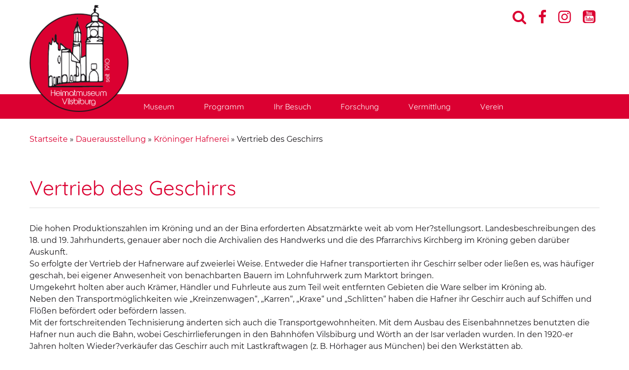

--- FILE ---
content_type: text/html; charset=UTF-8
request_url: https://www.museum-vilsbiburg.de/lokalgeschichte/kroeninger-hafnerei/vertrieb-des-geschirrs/
body_size: 10807
content:
<!DOCTYPE html>
<html lang="de">
  <head>
    <meta charset="utf-8" />
    <meta name="viewport" content="width=device-width, initial-scale=1.0, minimum-scale=1.0, maximum-scale=2.0" />
    <link rel="stylesheet" href="https://www.museum-vilsbiburg.de/wp-content/themes/museumvib/style.css?v=4" type="text/css" media="all" />
    <link rel="stylesheet" href="https://www.museum-vilsbiburg.de/wp-content/themes/museumvib/print.css" media="print" />
    <link rel="pingback" href="https://www.museum-vilsbiburg.de/xmlrpc.php" />

<link rel="apple-touch-icon" sizes="57x57" href="https://www.museum-vilsbiburg.de/wp-content/themes/museumvib/images/icons/apple-icon-57x57.png">
<link rel="apple-touch-icon" sizes="60x60" href="https://www.museum-vilsbiburg.de/wp-content/themes/museumvib/images/icons/apple-icon-60x60.png">
<link rel="apple-touch-icon" sizes="72x72" href="https://www.museum-vilsbiburg.de/wp-content/themes/museumvib/images/icons/apple-icon-72x72.png">
<link rel="apple-touch-icon" sizes="76x76" href="https://www.museum-vilsbiburg.de/wp-content/themes/museumvib/images/icons/apple-icon-76x76.png">
<link rel="apple-touch-icon" sizes="114x114" href="https://www.museum-vilsbiburg.de/wp-content/themes/museumvib/images/icons/apple-icon-114x114.png">
<link rel="apple-touch-icon" sizes="120x120" href="https://www.museum-vilsbiburg.de/wp-content/themes/museumvib/images/icons/apple-icon-120x120.png">
<link rel="apple-touch-icon" sizes="144x144" href="https://www.museum-vilsbiburg.de/wp-content/themes/museumvib/images/icons/apple-icon-144x144.png">
<link rel="apple-touch-icon" sizes="152x152" href="https://www.museum-vilsbiburg.de/wp-content/themes/museumvib/images/icons/apple-icon-152x152.png">
<link rel="apple-touch-icon" sizes="180x180" href="https://www.museum-vilsbiburg.de/wp-content/themes/museumvib/images/icons/apple-icon-180x180.png">
<link rel="icon" type="image/png" sizes="192x192"  href="https://www.museum-vilsbiburg.de/wp-content/themes/museumvib/images/icons/android-icon-192x192.png">
<link rel="icon" type="image/png" sizes="32x32" href="https://www.museum-vilsbiburg.de/wp-content/themes/museumvib/images/icons/favicon-32x32.png">
<link rel="icon" type="image/png" sizes="96x96" href="https://www.museum-vilsbiburg.de/wp-content/themes/museumvib/images/icons/favicon-96x96.png">
<link rel="icon" type="image/png" sizes="16x16" href="https://www.museum-vilsbiburg.de/wp-content/themes/museumvib/images/icons/favicon-16x16.png">
<meta name="msapplication-TileColor" content="#ffffff">
<meta name="msapplication-TileImage" content="https://www.museum-vilsbiburg.de/wp-content/themes/museumvib/images/icons/ms-icon-144x144.png">
<meta name="theme-color" content="#ffffff">
    <meta name='robots' content='index, follow, max-image-preview:large, max-snippet:-1, max-video-preview:-1' />

	<!-- This site is optimized with the Yoast SEO plugin v26.8 - https://yoast.com/product/yoast-seo-wordpress/ -->
	<title>Vertrieb des Geschirrs - Heimatmuseum Vilsbiburg</title>
	<link rel="canonical" href="https://www.museum-vilsbiburg.de/lokalgeschichte/kroeninger-hafnerei/vertrieb-des-geschirrs/" />
	<meta property="og:locale" content="de_DE" />
	<meta property="og:type" content="article" />
	<meta property="og:title" content="Vertrieb des Geschirrs - Heimatmuseum Vilsbiburg" />
	<meta property="og:description" content="Vertrieb des Geschirrs Die hohen Produktionszahlen im Kröning und an der Bina erforderten Absatzmärkte weit ab vom Her?stellungsort. Landesbeschreibungen des [&hellip;]" />
	<meta property="og:url" content="https://www.museum-vilsbiburg.de/lokalgeschichte/kroeninger-hafnerei/vertrieb-des-geschirrs/" />
	<meta property="og:site_name" content="Heimatmuseum Vilsbiburg" />
	<meta property="article:modified_time" content="2021-05-17T15:17:33+00:00" />
	<meta property="og:image" content="https://www.museum-vilsbiburg.de/uploads/pics/vertriebhafnerware1.jpg" />
	<meta name="twitter:card" content="summary_large_image" />
	<meta name="twitter:label1" content="Geschätzte Lesezeit" />
	<meta name="twitter:data1" content="3 Minuten" />
	<script type="application/ld+json" class="yoast-schema-graph">{"@context":"https://schema.org","@graph":[{"@type":"WebPage","@id":"https://www.museum-vilsbiburg.de/lokalgeschichte/kroeninger-hafnerei/vertrieb-des-geschirrs/","url":"https://www.museum-vilsbiburg.de/lokalgeschichte/kroeninger-hafnerei/vertrieb-des-geschirrs/","name":"Vertrieb des Geschirrs - Heimatmuseum Vilsbiburg","isPartOf":{"@id":"https://www.museum-vilsbiburg.de/#website"},"primaryImageOfPage":{"@id":"https://www.museum-vilsbiburg.de/lokalgeschichte/kroeninger-hafnerei/vertrieb-des-geschirrs/#primaryimage"},"image":{"@id":"https://www.museum-vilsbiburg.de/lokalgeschichte/kroeninger-hafnerei/vertrieb-des-geschirrs/#primaryimage"},"thumbnailUrl":"https://www.museum-vilsbiburg.de/uploads/pics/vertriebhafnerware1.jpg","datePublished":"2011-04-29T11:49:27+00:00","dateModified":"2021-05-17T15:17:33+00:00","breadcrumb":{"@id":"https://www.museum-vilsbiburg.de/lokalgeschichte/kroeninger-hafnerei/vertrieb-des-geschirrs/#breadcrumb"},"inLanguage":"de","potentialAction":[{"@type":"ReadAction","target":["https://www.museum-vilsbiburg.de/lokalgeschichte/kroeninger-hafnerei/vertrieb-des-geschirrs/"]}]},{"@type":"ImageObject","inLanguage":"de","@id":"https://www.museum-vilsbiburg.de/lokalgeschichte/kroeninger-hafnerei/vertrieb-des-geschirrs/#primaryimage","url":"https://www.museum-vilsbiburg.de/uploads/pics/vertriebhafnerware1.jpg","contentUrl":"https://www.museum-vilsbiburg.de/uploads/pics/vertriebhafnerware1.jpg"},{"@type":"BreadcrumbList","@id":"https://www.museum-vilsbiburg.de/lokalgeschichte/kroeninger-hafnerei/vertrieb-des-geschirrs/#breadcrumb","itemListElement":[{"@type":"ListItem","position":1,"name":"Startseite","item":"https://www.museum-vilsbiburg.de/"},{"@type":"ListItem","position":2,"name":"Dauerausstellung","item":"https://www.museum-vilsbiburg.de/lokalgeschichte/"},{"@type":"ListItem","position":3,"name":"Kröninger Hafnerei","item":"https://www.museum-vilsbiburg.de/lokalgeschichte/kroeninger-hafnerei/"},{"@type":"ListItem","position":4,"name":"Vertrieb des Geschirrs"}]},{"@type":"WebSite","@id":"https://www.museum-vilsbiburg.de/#website","url":"https://www.museum-vilsbiburg.de/","name":"Heimatmuseum Vilsbiburg","description":"","potentialAction":[{"@type":"SearchAction","target":{"@type":"EntryPoint","urlTemplate":"https://www.museum-vilsbiburg.de/?s={search_term_string}"},"query-input":{"@type":"PropertyValueSpecification","valueRequired":true,"valueName":"search_term_string"}}],"inLanguage":"de"}]}</script>
	<!-- / Yoast SEO plugin. -->


<link rel="alternate" title="oEmbed (JSON)" type="application/json+oembed" href="https://www.museum-vilsbiburg.de/wp-json/oembed/1.0/embed?url=https%3A%2F%2Fwww.museum-vilsbiburg.de%2Flokalgeschichte%2Fkroeninger-hafnerei%2Fvertrieb-des-geschirrs%2F" />
<link rel="alternate" title="oEmbed (XML)" type="text/xml+oembed" href="https://www.museum-vilsbiburg.de/wp-json/oembed/1.0/embed?url=https%3A%2F%2Fwww.museum-vilsbiburg.de%2Flokalgeschichte%2Fkroeninger-hafnerei%2Fvertrieb-des-geschirrs%2F&#038;format=xml" />
<style id='wp-img-auto-sizes-contain-inline-css' type='text/css'>
img:is([sizes=auto i],[sizes^="auto," i]){contain-intrinsic-size:3000px 1500px}
/*# sourceURL=wp-img-auto-sizes-contain-inline-css */
</style>
<style id='wp-emoji-styles-inline-css' type='text/css'>

	img.wp-smiley, img.emoji {
		display: inline !important;
		border: none !important;
		box-shadow: none !important;
		height: 1em !important;
		width: 1em !important;
		margin: 0 0.07em !important;
		vertical-align: -0.1em !important;
		background: none !important;
		padding: 0 !important;
	}
/*# sourceURL=wp-emoji-styles-inline-css */
</style>
<style id='wp-block-library-inline-css' type='text/css'>
:root{--wp-block-synced-color:#7a00df;--wp-block-synced-color--rgb:122,0,223;--wp-bound-block-color:var(--wp-block-synced-color);--wp-editor-canvas-background:#ddd;--wp-admin-theme-color:#007cba;--wp-admin-theme-color--rgb:0,124,186;--wp-admin-theme-color-darker-10:#006ba1;--wp-admin-theme-color-darker-10--rgb:0,107,160.5;--wp-admin-theme-color-darker-20:#005a87;--wp-admin-theme-color-darker-20--rgb:0,90,135;--wp-admin-border-width-focus:2px}@media (min-resolution:192dpi){:root{--wp-admin-border-width-focus:1.5px}}.wp-element-button{cursor:pointer}:root .has-very-light-gray-background-color{background-color:#eee}:root .has-very-dark-gray-background-color{background-color:#313131}:root .has-very-light-gray-color{color:#eee}:root .has-very-dark-gray-color{color:#313131}:root .has-vivid-green-cyan-to-vivid-cyan-blue-gradient-background{background:linear-gradient(135deg,#00d084,#0693e3)}:root .has-purple-crush-gradient-background{background:linear-gradient(135deg,#34e2e4,#4721fb 50%,#ab1dfe)}:root .has-hazy-dawn-gradient-background{background:linear-gradient(135deg,#faaca8,#dad0ec)}:root .has-subdued-olive-gradient-background{background:linear-gradient(135deg,#fafae1,#67a671)}:root .has-atomic-cream-gradient-background{background:linear-gradient(135deg,#fdd79a,#004a59)}:root .has-nightshade-gradient-background{background:linear-gradient(135deg,#330968,#31cdcf)}:root .has-midnight-gradient-background{background:linear-gradient(135deg,#020381,#2874fc)}:root{--wp--preset--font-size--normal:16px;--wp--preset--font-size--huge:42px}.has-regular-font-size{font-size:1em}.has-larger-font-size{font-size:2.625em}.has-normal-font-size{font-size:var(--wp--preset--font-size--normal)}.has-huge-font-size{font-size:var(--wp--preset--font-size--huge)}.has-text-align-center{text-align:center}.has-text-align-left{text-align:left}.has-text-align-right{text-align:right}.has-fit-text{white-space:nowrap!important}#end-resizable-editor-section{display:none}.aligncenter{clear:both}.items-justified-left{justify-content:flex-start}.items-justified-center{justify-content:center}.items-justified-right{justify-content:flex-end}.items-justified-space-between{justify-content:space-between}.screen-reader-text{border:0;clip-path:inset(50%);height:1px;margin:-1px;overflow:hidden;padding:0;position:absolute;width:1px;word-wrap:normal!important}.screen-reader-text:focus{background-color:#ddd;clip-path:none;color:#444;display:block;font-size:1em;height:auto;left:5px;line-height:normal;padding:15px 23px 14px;text-decoration:none;top:5px;width:auto;z-index:100000}html :where(.has-border-color){border-style:solid}html :where([style*=border-top-color]){border-top-style:solid}html :where([style*=border-right-color]){border-right-style:solid}html :where([style*=border-bottom-color]){border-bottom-style:solid}html :where([style*=border-left-color]){border-left-style:solid}html :where([style*=border-width]){border-style:solid}html :where([style*=border-top-width]){border-top-style:solid}html :where([style*=border-right-width]){border-right-style:solid}html :where([style*=border-bottom-width]){border-bottom-style:solid}html :where([style*=border-left-width]){border-left-style:solid}html :where(img[class*=wp-image-]){height:auto;max-width:100%}:where(figure){margin:0 0 1em}html :where(.is-position-sticky){--wp-admin--admin-bar--position-offset:var(--wp-admin--admin-bar--height,0px)}@media screen and (max-width:600px){html :where(.is-position-sticky){--wp-admin--admin-bar--position-offset:0px}}

/*# sourceURL=wp-block-library-inline-css */
</style><style id='global-styles-inline-css' type='text/css'>
:root{--wp--preset--aspect-ratio--square: 1;--wp--preset--aspect-ratio--4-3: 4/3;--wp--preset--aspect-ratio--3-4: 3/4;--wp--preset--aspect-ratio--3-2: 3/2;--wp--preset--aspect-ratio--2-3: 2/3;--wp--preset--aspect-ratio--16-9: 16/9;--wp--preset--aspect-ratio--9-16: 9/16;--wp--preset--color--black: #000000;--wp--preset--color--cyan-bluish-gray: #abb8c3;--wp--preset--color--white: #ffffff;--wp--preset--color--pale-pink: #f78da7;--wp--preset--color--vivid-red: #cf2e2e;--wp--preset--color--luminous-vivid-orange: #ff6900;--wp--preset--color--luminous-vivid-amber: #fcb900;--wp--preset--color--light-green-cyan: #7bdcb5;--wp--preset--color--vivid-green-cyan: #00d084;--wp--preset--color--pale-cyan-blue: #8ed1fc;--wp--preset--color--vivid-cyan-blue: #0693e3;--wp--preset--color--vivid-purple: #9b51e0;--wp--preset--gradient--vivid-cyan-blue-to-vivid-purple: linear-gradient(135deg,rgb(6,147,227) 0%,rgb(155,81,224) 100%);--wp--preset--gradient--light-green-cyan-to-vivid-green-cyan: linear-gradient(135deg,rgb(122,220,180) 0%,rgb(0,208,130) 100%);--wp--preset--gradient--luminous-vivid-amber-to-luminous-vivid-orange: linear-gradient(135deg,rgb(252,185,0) 0%,rgb(255,105,0) 100%);--wp--preset--gradient--luminous-vivid-orange-to-vivid-red: linear-gradient(135deg,rgb(255,105,0) 0%,rgb(207,46,46) 100%);--wp--preset--gradient--very-light-gray-to-cyan-bluish-gray: linear-gradient(135deg,rgb(238,238,238) 0%,rgb(169,184,195) 100%);--wp--preset--gradient--cool-to-warm-spectrum: linear-gradient(135deg,rgb(74,234,220) 0%,rgb(151,120,209) 20%,rgb(207,42,186) 40%,rgb(238,44,130) 60%,rgb(251,105,98) 80%,rgb(254,248,76) 100%);--wp--preset--gradient--blush-light-purple: linear-gradient(135deg,rgb(255,206,236) 0%,rgb(152,150,240) 100%);--wp--preset--gradient--blush-bordeaux: linear-gradient(135deg,rgb(254,205,165) 0%,rgb(254,45,45) 50%,rgb(107,0,62) 100%);--wp--preset--gradient--luminous-dusk: linear-gradient(135deg,rgb(255,203,112) 0%,rgb(199,81,192) 50%,rgb(65,88,208) 100%);--wp--preset--gradient--pale-ocean: linear-gradient(135deg,rgb(255,245,203) 0%,rgb(182,227,212) 50%,rgb(51,167,181) 100%);--wp--preset--gradient--electric-grass: linear-gradient(135deg,rgb(202,248,128) 0%,rgb(113,206,126) 100%);--wp--preset--gradient--midnight: linear-gradient(135deg,rgb(2,3,129) 0%,rgb(40,116,252) 100%);--wp--preset--font-size--small: 13px;--wp--preset--font-size--medium: 20px;--wp--preset--font-size--large: 36px;--wp--preset--font-size--x-large: 42px;--wp--preset--spacing--20: 0.44rem;--wp--preset--spacing--30: 0.67rem;--wp--preset--spacing--40: 1rem;--wp--preset--spacing--50: 1.5rem;--wp--preset--spacing--60: 2.25rem;--wp--preset--spacing--70: 3.38rem;--wp--preset--spacing--80: 5.06rem;--wp--preset--shadow--natural: 6px 6px 9px rgba(0, 0, 0, 0.2);--wp--preset--shadow--deep: 12px 12px 50px rgba(0, 0, 0, 0.4);--wp--preset--shadow--sharp: 6px 6px 0px rgba(0, 0, 0, 0.2);--wp--preset--shadow--outlined: 6px 6px 0px -3px rgb(255, 255, 255), 6px 6px rgb(0, 0, 0);--wp--preset--shadow--crisp: 6px 6px 0px rgb(0, 0, 0);}:where(.is-layout-flex){gap: 0.5em;}:where(.is-layout-grid){gap: 0.5em;}body .is-layout-flex{display: flex;}.is-layout-flex{flex-wrap: wrap;align-items: center;}.is-layout-flex > :is(*, div){margin: 0;}body .is-layout-grid{display: grid;}.is-layout-grid > :is(*, div){margin: 0;}:where(.wp-block-columns.is-layout-flex){gap: 2em;}:where(.wp-block-columns.is-layout-grid){gap: 2em;}:where(.wp-block-post-template.is-layout-flex){gap: 1.25em;}:where(.wp-block-post-template.is-layout-grid){gap: 1.25em;}.has-black-color{color: var(--wp--preset--color--black) !important;}.has-cyan-bluish-gray-color{color: var(--wp--preset--color--cyan-bluish-gray) !important;}.has-white-color{color: var(--wp--preset--color--white) !important;}.has-pale-pink-color{color: var(--wp--preset--color--pale-pink) !important;}.has-vivid-red-color{color: var(--wp--preset--color--vivid-red) !important;}.has-luminous-vivid-orange-color{color: var(--wp--preset--color--luminous-vivid-orange) !important;}.has-luminous-vivid-amber-color{color: var(--wp--preset--color--luminous-vivid-amber) !important;}.has-light-green-cyan-color{color: var(--wp--preset--color--light-green-cyan) !important;}.has-vivid-green-cyan-color{color: var(--wp--preset--color--vivid-green-cyan) !important;}.has-pale-cyan-blue-color{color: var(--wp--preset--color--pale-cyan-blue) !important;}.has-vivid-cyan-blue-color{color: var(--wp--preset--color--vivid-cyan-blue) !important;}.has-vivid-purple-color{color: var(--wp--preset--color--vivid-purple) !important;}.has-black-background-color{background-color: var(--wp--preset--color--black) !important;}.has-cyan-bluish-gray-background-color{background-color: var(--wp--preset--color--cyan-bluish-gray) !important;}.has-white-background-color{background-color: var(--wp--preset--color--white) !important;}.has-pale-pink-background-color{background-color: var(--wp--preset--color--pale-pink) !important;}.has-vivid-red-background-color{background-color: var(--wp--preset--color--vivid-red) !important;}.has-luminous-vivid-orange-background-color{background-color: var(--wp--preset--color--luminous-vivid-orange) !important;}.has-luminous-vivid-amber-background-color{background-color: var(--wp--preset--color--luminous-vivid-amber) !important;}.has-light-green-cyan-background-color{background-color: var(--wp--preset--color--light-green-cyan) !important;}.has-vivid-green-cyan-background-color{background-color: var(--wp--preset--color--vivid-green-cyan) !important;}.has-pale-cyan-blue-background-color{background-color: var(--wp--preset--color--pale-cyan-blue) !important;}.has-vivid-cyan-blue-background-color{background-color: var(--wp--preset--color--vivid-cyan-blue) !important;}.has-vivid-purple-background-color{background-color: var(--wp--preset--color--vivid-purple) !important;}.has-black-border-color{border-color: var(--wp--preset--color--black) !important;}.has-cyan-bluish-gray-border-color{border-color: var(--wp--preset--color--cyan-bluish-gray) !important;}.has-white-border-color{border-color: var(--wp--preset--color--white) !important;}.has-pale-pink-border-color{border-color: var(--wp--preset--color--pale-pink) !important;}.has-vivid-red-border-color{border-color: var(--wp--preset--color--vivid-red) !important;}.has-luminous-vivid-orange-border-color{border-color: var(--wp--preset--color--luminous-vivid-orange) !important;}.has-luminous-vivid-amber-border-color{border-color: var(--wp--preset--color--luminous-vivid-amber) !important;}.has-light-green-cyan-border-color{border-color: var(--wp--preset--color--light-green-cyan) !important;}.has-vivid-green-cyan-border-color{border-color: var(--wp--preset--color--vivid-green-cyan) !important;}.has-pale-cyan-blue-border-color{border-color: var(--wp--preset--color--pale-cyan-blue) !important;}.has-vivid-cyan-blue-border-color{border-color: var(--wp--preset--color--vivid-cyan-blue) !important;}.has-vivid-purple-border-color{border-color: var(--wp--preset--color--vivid-purple) !important;}.has-vivid-cyan-blue-to-vivid-purple-gradient-background{background: var(--wp--preset--gradient--vivid-cyan-blue-to-vivid-purple) !important;}.has-light-green-cyan-to-vivid-green-cyan-gradient-background{background: var(--wp--preset--gradient--light-green-cyan-to-vivid-green-cyan) !important;}.has-luminous-vivid-amber-to-luminous-vivid-orange-gradient-background{background: var(--wp--preset--gradient--luminous-vivid-amber-to-luminous-vivid-orange) !important;}.has-luminous-vivid-orange-to-vivid-red-gradient-background{background: var(--wp--preset--gradient--luminous-vivid-orange-to-vivid-red) !important;}.has-very-light-gray-to-cyan-bluish-gray-gradient-background{background: var(--wp--preset--gradient--very-light-gray-to-cyan-bluish-gray) !important;}.has-cool-to-warm-spectrum-gradient-background{background: var(--wp--preset--gradient--cool-to-warm-spectrum) !important;}.has-blush-light-purple-gradient-background{background: var(--wp--preset--gradient--blush-light-purple) !important;}.has-blush-bordeaux-gradient-background{background: var(--wp--preset--gradient--blush-bordeaux) !important;}.has-luminous-dusk-gradient-background{background: var(--wp--preset--gradient--luminous-dusk) !important;}.has-pale-ocean-gradient-background{background: var(--wp--preset--gradient--pale-ocean) !important;}.has-electric-grass-gradient-background{background: var(--wp--preset--gradient--electric-grass) !important;}.has-midnight-gradient-background{background: var(--wp--preset--gradient--midnight) !important;}.has-small-font-size{font-size: var(--wp--preset--font-size--small) !important;}.has-medium-font-size{font-size: var(--wp--preset--font-size--medium) !important;}.has-large-font-size{font-size: var(--wp--preset--font-size--large) !important;}.has-x-large-font-size{font-size: var(--wp--preset--font-size--x-large) !important;}
/*# sourceURL=global-styles-inline-css */
</style>

<style id='classic-theme-styles-inline-css' type='text/css'>
/*! This file is auto-generated */
.wp-block-button__link{color:#fff;background-color:#32373c;border-radius:9999px;box-shadow:none;text-decoration:none;padding:calc(.667em + 2px) calc(1.333em + 2px);font-size:1.125em}.wp-block-file__button{background:#32373c;color:#fff;text-decoration:none}
/*# sourceURL=/wp-includes/css/classic-themes.min.css */
</style>
<link rel='stylesheet' id='pb-accordion-blocks-style-css' href='https://www.museum-vilsbiburg.de/wp-content/plugins/accordion-blocks/build/index.css?ver=1.5.0' type='text/css' media='all' />
<link rel='stylesheet' id='contact-form-7-css' href='https://www.museum-vilsbiburg.de/wp-content/plugins/contact-form-7/includes/css/styles.css?ver=6.1.4' type='text/css' media='all' />
<link rel='stylesheet' id='wf_magnific_popup_styles-css' href='https://www.museum-vilsbiburg.de/wp-content/plugins/wf-magnific-lightbox/css/magnific-popup.css?ver=6.9' type='text/css' media='all' />
<link rel='stylesheet' id='wfml_custom-css' href='https://www.museum-vilsbiburg.de/wp-content/plugins/wf-magnific-lightbox/css/wfml-custom.css?ver=6.9' type='text/css' media='all' />
<!--n2css--><!--n2js--><script type="text/javascript" src="https://www.museum-vilsbiburg.de/wp-includes/js/jquery/jquery.min.js?ver=3.7.1" id="jquery-core-js"></script>
<script type="text/javascript" src="https://www.museum-vilsbiburg.de/wp-includes/js/jquery/jquery-migrate.min.js?ver=3.4.1" id="jquery-migrate-js"></script>
<script type="text/javascript" src="https://www.museum-vilsbiburg.de/wp-content/themes/museumvib/js/script.js?ver=6.9" id="wedebo-script-js"></script>
<link rel="https://api.w.org/" href="https://www.museum-vilsbiburg.de/wp-json/" /><link rel="alternate" title="JSON" type="application/json" href="https://www.museum-vilsbiburg.de/wp-json/wp/v2/pages/220" /><link rel="EditURI" type="application/rsd+xml" title="RSD" href="https://www.museum-vilsbiburg.de/xmlrpc.php?rsd" />
<meta name="generator" content="WordPress 6.9" />
<link rel='shortlink' href='https://www.museum-vilsbiburg.de/?p=220' />

</head>
	
  <body class="wp-singular page-template-default page page-id-220 page-child parent-pageid-206 wp-theme-museumvib">
    <div id="wrapper">
        <header id="header">

        <a href="#menue" onClick="jQuery('.mobilenav').slideToggle(); jQuery(this).toggleClass('open'); return false;" id="menuelink" title="Navigation">Menü</a>

        <div class="zc">


<div id="headwidget"><div class="fi">
	<div id="headsidebar" class="sidebar widget-area" >
		<div id="custom_html-2" class="widget_text widget widget_custom_html"><div class="textwidget custom-html-widget"><div class="social">
<a href="#headsidebar" onclick="jQuery('.widget_search').fadeToggle(); jQuery('input#s').focus(); return false;" id="suchlink">&#xe805;</a>
<a href="https://www.facebook.com/museumvilsbiburg/" target="_blank" rel="noopener">&#xf09a;</a>
	<a href="https://www.instagram.com/museumvilsbiburg" target="_blank" rel="noopener">&#xe87d;</a>
	<a href="https://www.youtube.com/channel/UCHJEwymiq9HxHDjhN76uZcg/featured" target="_blank" rel="noopener">&#xe812;</a>
</div></div></div><div id="search-2" class="widget widget_search"><form role="search" method="get" id="searchform" class="searchform" action="https://www.museum-vilsbiburg.de/">
				<div>
					<label class="screen-reader-text" for="s">Suche nach:</label>
					<input type="text" value="" name="s" id="s" />
					<input type="submit" id="searchsubmit" value="Suchen" />
				</div>
			</form></div>	</div><!-- .sidebar .widget-area -->
</div></div>


        <div id="logocontainer"><div id="logo"><a href="/" title="Heimatmuseum Vilsbiburg">
        <img src="https://www.museum-vilsbiburg.de/wp-content/themes/museumvib/images/logo.png" alt="Logo Heimatmuseum Vilsbiburg" />
        </a></div></div>


       </div>
<nav id="menu"><div class="zc">
		      <div class="menu-hauptmenue-container"><ul id="menu-hauptmenue" class="nav-men"><li id="menu-item-8" class="menu-item menu-item-type-post_type menu-item-object-page menu-item-home menu-item-has-children menu-item-8"><a href="https://www.museum-vilsbiburg.de/">Museum</a>
<ul class="sub-menu">
	<li id="menu-item-32" class="menu-item menu-item-type-post_type menu-item-object-page menu-item-32"><a href="https://www.museum-vilsbiburg.de/aktuelles/">Aktuelles</a></li>
	<li id="menu-item-183" class="menu-item menu-item-type-post_type menu-item-object-page current-page-ancestor menu-item-183"><a href="https://www.museum-vilsbiburg.de/lokalgeschichte/">Dauerausstellung</a></li>
	<li id="menu-item-159" class="menu-item menu-item-type-post_type menu-item-object-page menu-item-159"><a href="https://www.museum-vilsbiburg.de/historisches-spitalensemble/">Historisches Spitalensemble</a></li>
	<li id="menu-item-1051" class="menu-item menu-item-type-custom menu-item-object-custom menu-item-1051"><a href="/publikationen/">Publikationen</a></li>
	<li id="menu-item-3702" class="menu-item menu-item-type-taxonomy menu-item-object-category menu-item-3702"><a href="https://www.museum-vilsbiburg.de/category/presse-und-medien/">Presse und Medien</a></li>
	<li id="menu-item-15" class="menu-item menu-item-type-post_type menu-item-object-page menu-item-15"><a href="https://www.museum-vilsbiburg.de/kontakt/">Kontakt</a></li>
</ul>
</li>
<li id="menu-item-36" class="menu-item menu-item-type-post_type menu-item-object-page menu-item-has-children menu-item-36"><a href="https://www.museum-vilsbiburg.de/programm/">Programm</a>
<ul class="sub-menu">
	<li id="menu-item-2194" class="menu-item menu-item-type-post_type menu-item-object-page menu-item-2194"><a href="https://www.museum-vilsbiburg.de/zurueckliegende-sonderausstellungen/">Sonderausstellungen</a></li>
	<li id="menu-item-98" class="menu-item menu-item-type-taxonomy menu-item-object-category menu-item-98"><a href="https://www.museum-vilsbiburg.de/category/veranstaltungen/">Veranstaltungen</a></li>
	<li id="menu-item-96" class="menu-item menu-item-type-taxonomy menu-item-object-category menu-item-96"><a href="https://www.museum-vilsbiburg.de/category/fuehrungen/">Führungen</a></li>
</ul>
</li>
<li id="menu-item-39" class="menu-item menu-item-type-post_type menu-item-object-page menu-item-has-children menu-item-39"><a href="https://www.museum-vilsbiburg.de/besuch/">Ihr Besuch</a>
<ul class="sub-menu">
	<li id="menu-item-1144" class="menu-item menu-item-type-post_type menu-item-object-page menu-item-1144"><a href="https://www.museum-vilsbiburg.de/besuch/anmeldung/">Anmeldung</a></li>
</ul>
</li>
<li id="menu-item-66" class="menu-item menu-item-type-post_type menu-item-object-page menu-item-has-children menu-item-66"><a href="https://www.museum-vilsbiburg.de/forschung/">Forschung</a>
<ul class="sub-menu">
	<li id="menu-item-3249" class="menu-item menu-item-type-taxonomy menu-item-object-category menu-item-3249"><a href="https://www.museum-vilsbiburg.de/category/heimatgeschichte/">Heimatgeschichte</a></li>
	<li id="menu-item-102" class="menu-item menu-item-type-post_type menu-item-object-page menu-item-102"><a href="https://www.museum-vilsbiburg.de/forschung/archiv/">Archiv</a></li>
	<li id="menu-item-3705" class="menu-item menu-item-type-post_type menu-item-object-page menu-item-3705"><a href="https://www.museum-vilsbiburg.de/forschung/sammlung/">Sammlung</a></li>
</ul>
</li>
<li id="menu-item-65" class="menu-item menu-item-type-post_type menu-item-object-page menu-item-65"><a href="https://www.museum-vilsbiburg.de/vermittlung/">Vermittlung</a></li>
<li id="menu-item-64" class="menu-item menu-item-type-post_type menu-item-object-page menu-item-has-children menu-item-64"><a href="https://www.museum-vilsbiburg.de/verein/">Verein</a>
<ul class="sub-menu">
	<li id="menu-item-3234" class="menu-item menu-item-type-post_type menu-item-object-page menu-item-3234"><a href="https://www.museum-vilsbiburg.de/verein/vereinsgeschichte/">Vereinsgeschichte</a></li>
	<li id="menu-item-74" class="menu-item menu-item-type-post_type menu-item-object-page menu-item-74"><a href="https://www.museum-vilsbiburg.de/verein/satzung/">Satzung</a></li>
	<li id="menu-item-3238" class="menu-item menu-item-type-post_type menu-item-object-page menu-item-3238"><a href="https://www.museum-vilsbiburg.de/verein/organisation/">Organisation</a></li>
	<li id="menu-item-78" class="menu-item menu-item-type-post_type menu-item-object-page menu-item-78"><a href="https://www.museum-vilsbiburg.de/verein/werden-sie-mitglied/">Werden Sie Mitglied</a></li>
	<li id="menu-item-177" class="menu-item menu-item-type-post_type menu-item-object-page menu-item-177"><a href="https://www.museum-vilsbiburg.de/verein/spenden/">Spenden</a></li>
	<li id="menu-item-5762" class="menu-item menu-item-type-post_type menu-item-object-page menu-item-5762"><a href="https://www.museum-vilsbiburg.de/vereinsleben/">Vereinsleben</a></li>
</ul>
</li>
</ul></div>  </div></nav>
 </header><!-- #header -->


    <div id="main">


      <div class="bildbalken"></div>     <div class="zc"><div id="content">
<p id="breadcrumbs"><span><span><a href="https://www.museum-vilsbiburg.de/">Startseite</a></span> &raquo; <span><a href="https://www.museum-vilsbiburg.de/lokalgeschichte/">Dauerausstellung</a></span> &raquo; <span><a href="https://www.museum-vilsbiburg.de/lokalgeschichte/kroeninger-hafnerei/">Kröninger Hafnerei</a></span> &raquo; <span class="breadcrumb_last" aria-current="page">Vertrieb des Geschirrs</span></span></p>
     <div id="page-220" class="inhalt pageinhalt" >
       <div class="content1">


      <h1>Vertrieb des Geschirrs</h1>
<div class="text txto0">
<p>Die hohen Produktionszahlen im Kröning und an der Bina erforderten Absatzmärkte weit ab vom Her?stellungsort. Landesbeschreibungen des 18. und 19. Jahrhunderts, genauer aber noch die Archivalien des Handwerks und die des Pfarrarchivs Kirchberg im Kröning geben darüber Auskunft.<br />
So erfolgte der Vertrieb der Hafnerware auf zweierlei Weise. Entweder die Hafner transportierten ihr Geschirr selber oder ließen es, was häufiger geschah, bei eigener Anwesenheit von benachbarten Bauern im Lohnfuhrwerk zum Marktort bringen.<br />
Umgekehrt holten aber auch Krämer, Händler und Fuhrleute aus zum Teil weit entfernten Gebieten die Ware selber im Kröning ab.<br />
Neben den Transportmöglichkeiten wie „Kreinzenwagen“, „Karren“, „Kraxe“ und „Schlitten“ haben die Hafner ihr Geschirr auch auf Schiffen und Flößen befördert oder befördern lassen.<br />
Mit der fortschreitenden Technisierung änderten sich auch die Transportgewohnheiten. Mit dem Ausbau des Eisenbahnnetzes benutzten die Hafner nun auch die Bahn, wobei Geschirrlieferungen in den Bahnhöfen Vilsbiburg und Wörth an der Isar verladen wurden. In den 1920-er Jahren holten Wieder?verkäufer das Geschirr auch mit Lastkraftwagen (z. B. Hörhager aus München) bei den Werkstätten ab.<br />
In den 1920-er Jahren holte die Firma Hörhager, München, Hafnergeschirr bei Benno Zettl in Bödldorf mit Lastkraftwagen ab; sie belieferte aber auch Firmen in der näheren Umgebung</p>
</div>
<div class="image txto2"></div>
<div class="galerie imgo2">
<figure><a title="Kraxentrager mit Hafnergeschirr auf einem Bienenbrett, Kärnten 19. Jahrhundert." href="https://www.museum-vilsbiburg.de/uploads/pics/vertriebhafnerware1.jpg" target="_blank" rel="noopener"><img decoding="async" src="https://www.museum-vilsbiburg.de/uploads/pics/vertriebhafnerware1.jpg" /></a><figcaption>Kraxentrager mit Hafnergeschirr auf einem Bienenbrett, Kärnten 19. Jahrhundert.</figcaption></figure>
<figure><a title="Der Hafnermeister Vitus Högl, ?Dienberger? von Geiselberg, befand sich 1755 am Fest Maria Himmelfahrt zum Geschirrverkauf in Ranoldsberg. Im Verlauf des Marktes wurden ihm aber die Pferde seines Schwagers ?weg geritten? (= gestohlen?). Als Dank für deren ?Wiederauffindung stiftete er zur Wallfahrtskirche Maria Loreto in Angerbach eine Votivtafel." href="https://www.museum-vilsbiburg.de/uploads/pics/vertriebhafnerware2.jpg" target="_blank" rel="noopener"><img decoding="async" src="https://www.museum-vilsbiburg.de/uploads/pics/vertriebhafnerware2.jpg" /></a><figcaption>Der Hafnermeister Vitus Högl, „Dienberger“ von Geiselberg, befand sich 1755 am Fest Maria Himmelfahrt zum Geschirrverkauf in Ranoldsberg. Im Verlauf des Marktes wurden ihm aber die Pferde seines Schwagers „weg geritten“ (= gestohlen?). Als Dank für deren Wiederauffindung stiftete er zur Wallfahrtskirche Maria Loreto in Angerbach eine Votivtafel.</figcaption></figure>
<figure><a title="Inserat des Krämers Xaver Wimmer von Hilling bei Vilsbiburg vom 9. Juni 1901" href="https://www.museum-vilsbiburg.de/uploads/pics/vertriebhafnerware4.jpg" target="_blank" rel="noopener"><img decoding="async" src="https://www.museum-vilsbiburg.de/uploads/pics/vertriebhafnerware4.jpg" /></a><figcaption>Inserat des Krämers Xaver Wimmer von Hilling bei Vilsbiburg vom 9. Juni 1901</figcaption></figure>
<figure><a title="Aufgrund rückläufiger Werkstattzahlen im Kröning, sucht der mit Hafnergeschirr handelnde Hafnermeister Alois Fisch von Waldkirchen im Bayer. Wald über den Vilsbiburger Anzeiger (19. Juni 1915) Kontakte mit noch produzierenden Kröninger Hafnern." href="https://www.museum-vilsbiburg.de/uploads/pics/vertriebhafnerware5.jpg" target="_blank" rel="noopener"><img decoding="async" src="https://www.museum-vilsbiburg.de/uploads/pics/vertriebhafnerware5.jpg" /></a><figcaption>Aufgrund rückläufiger Werkstattzahlen im Kröning, sucht der mit Hafnergeschirr handelnde Hafnermeister Alois Fisch von Waldkirchen im Bayer. Wald über den Vilsbiburger Anzeiger (19. Juni 1915) Kontakte mit noch produzierenden Kröninger Hafnern.</figcaption></figure>
</div>
<h2></h2>


      <div id="tbild">
              </div>
      </div>


          </div> <!-- .inhalt -->

<div id="pagenavigation"><div class="prevlink"><a href="https://www.museum-vilsbiburg.de/lokalgeschichte/kroeninger-hafnerei/grossraeumige-verbreitung-der-hafnerware/"title="Großräumige Verbreitung der Hafnerware">Großräumige Verbreitung der Hafnerware</a></div><div class="nexlink"><a href="https://www.museum-vilsbiburg.de/lokalgeschichte/kroeninger-hafnerei/was-kostete-das-geschirr/"title="Was kostete das Geschirr?">Was kostete das Geschirr?</a></div></div>
           </div></div> <!-- #content -->
      


	</div><!-- #main -->

<div id="fsidebar"><aside id="sidebar">
    <div id="hauptsidebar" class="sidebar widget-area" >
        <div id="text-3" class="widget widget_text"><h3 class="widget-title">Ihr Besuch im Heimatmuseum Vilsbiburg</h3>			<div class="textwidget"><p>Sonntag: <strong>10:00 – 12:00 Uhr</strong><br />
Mittwoch: <strong>14:00 – 16:00 Uhr</strong></p>
<p>An jedem ersten Wochenende im Monat zusätzlich:<br />
Samstag: <strong>14:00 – 16:00 Uhr</strong><br />
Sonntag: <strong>14:00 – 16:00 Uhr</strong></p>
<div class="csc-header csc-header-n1">
<h3>Eintrittspreise</h3>
</div>
<p>Erwachsene: <b>2,00 €<br />
</b>Schüler: <b>1,00 €</b></p>
<p class="bodytext">Mitglieder des Heimatvereins haben freien Eintritt.</p>
<p class="buttonlink"><a href="https://www.museum-vilsbiburg.de/besuch/">mehr Informationen</a></p>
</div>
		</div>    </div><!-- .sidebar .widget-area -->

</aside></div>
<footer id="footer"><div class="zc">

<div id="footwidget" class="fw"><div class="fi">

	<div id="footsidebar" class="sidebar widget-area" >
		
		<div id="recent-posts-2" class="widget widget_recent_entries">
		<h3 class="widget-title">Neueste Beiträge</h3>
		<ul>
											<li>
					<a href="https://www.museum-vilsbiburg.de/das-vilsbiburger-kloesterl-bei-maria-hilf/">Das Vilsbiburger Klösterl bei Maria Hilf</a>
									</li>
											<li>
					<a href="https://www.museum-vilsbiburg.de/ns-todesmaersche/">NS-Todesmärsche</a>
									</li>
											<li>
					<a href="https://www.museum-vilsbiburg.de/weihnachtsstimmung-auch-im-heimatmuseum/">Weihnachtsstimmung auch im Heimatmuseum</a>
									</li>
											<li>
					<a href="https://www.museum-vilsbiburg.de/eine-weihnachtsgeschichte-zum-vorlesen-und-mitmachen/">Eine Weihnachtsgeschichte zum Vorlesen und Mitmachen</a>
									</li>
											<li>
					<a href="https://www.museum-vilsbiburg.de/himmlisch-irdisch-krippen-erzaehlen/">Himmlisch-irdisch &#8211; Krippen erzählen</a>
									</li>
					</ul>

		</div>	</div><!-- .sidebar .widget-area -->


</div></div>

<div id="footnav" class="fw"><h3>Links</h3>
<div class="menu-footermenue-container"><ul id="menu-footermenue" class="footer-men"><li id="menu-item-20" class="menu-item menu-item-type-post_type menu-item-object-page menu-item-20"><a href="https://www.museum-vilsbiburg.de/kontakt/">Kontakt</a></li>
<li id="menu-item-87" class="menu-item menu-item-type-post_type menu-item-object-page menu-item-87"><a href="https://www.museum-vilsbiburg.de/impressum/">Impressum</a></li>
<li id="menu-item-19" class="menu-item menu-item-type-post_type menu-item-object-page menu-item-privacy-policy menu-item-19"><a rel="privacy-policy" href="https://www.museum-vilsbiburg.de/datenschutz/">Datenschutz</a></li>
<li id="menu-item-91" class="menu-item menu-item-type-post_type menu-item-object-page menu-item-91"><a href="https://www.museum-vilsbiburg.de/links/">Links</a></li>
</ul></div>
</div>

<div id="footwidget2" class="fw"><div class="fi">

	<div id="vibsidebar" class="sidebar widget-area" >
		<div id="text-2" class="widget widget_text"><h3 class="widget-title">Kontakt</h3>			<div class="textwidget"><p class="bodytext"><b>Heimatmuseum Vilsbiburg &#8211; Kröninger Hafnermuseum</b><br />
Stadtplatz 39-40<br />
84137 Vilsbiburg</p>
<p class="bodytext">Telefon 08741-3821 &#8211; <b>Nur während der Öffnungszeiten ereichbar!</b><br />
E-Mail: <a class="cryptmail" href="#">de;museum-vilsbiburg;info</a></p>
</div>
		</div>	</div><!-- .sidebar .widget-area -->


</div></div>

 </div>

<p class="copy">&copy; Heimatverein Vilsbiburg e.V. </p>
</footer><!-- #footer -->

<a href="#wrapper" class="totop" title="Nach oben">&#xe806;</a>


   </div><!-- #wrapper -->

   <script type="speculationrules">
{"prefetch":[{"source":"document","where":{"and":[{"href_matches":"/*"},{"not":{"href_matches":["/wp-*.php","/wp-admin/*","/wp-content/uploads/*","/wp-content/*","/wp-content/plugins/*","/wp-content/themes/museumvib/*","/*\\?(.+)"]}},{"not":{"selector_matches":"a[rel~=\"nofollow\"]"}},{"not":{"selector_matches":".no-prefetch, .no-prefetch a"}}]},"eagerness":"conservative"}]}
</script>
<script type="text/javascript" src="https://www.museum-vilsbiburg.de/wp-content/plugins/accordion-blocks/js/accordion-blocks.min.js?ver=1.5.0" id="pb-accordion-blocks-frontend-script-js"></script>
<script type="text/javascript" src="https://www.museum-vilsbiburg.de/wp-includes/js/dist/hooks.min.js?ver=dd5603f07f9220ed27f1" id="wp-hooks-js"></script>
<script type="text/javascript" src="https://www.museum-vilsbiburg.de/wp-includes/js/dist/i18n.min.js?ver=c26c3dc7bed366793375" id="wp-i18n-js"></script>
<script type="text/javascript" id="wp-i18n-js-after">
/* <![CDATA[ */
wp.i18n.setLocaleData( { 'text direction\u0004ltr': [ 'ltr' ] } );
//# sourceURL=wp-i18n-js-after
/* ]]> */
</script>
<script type="text/javascript" src="https://www.museum-vilsbiburg.de/wp-content/plugins/contact-form-7/includes/swv/js/index.js?ver=6.1.4" id="swv-js"></script>
<script type="text/javascript" id="contact-form-7-js-translations">
/* <![CDATA[ */
( function( domain, translations ) {
	var localeData = translations.locale_data[ domain ] || translations.locale_data.messages;
	localeData[""].domain = domain;
	wp.i18n.setLocaleData( localeData, domain );
} )( "contact-form-7", {"translation-revision-date":"2025-10-26 03:28:49+0000","generator":"GlotPress\/4.0.3","domain":"messages","locale_data":{"messages":{"":{"domain":"messages","plural-forms":"nplurals=2; plural=n != 1;","lang":"de"},"This contact form is placed in the wrong place.":["Dieses Kontaktformular wurde an der falschen Stelle platziert."],"Error:":["Fehler:"]}},"comment":{"reference":"includes\/js\/index.js"}} );
//# sourceURL=contact-form-7-js-translations
/* ]]> */
</script>
<script type="text/javascript" id="contact-form-7-js-before">
/* <![CDATA[ */
var wpcf7 = {
    "api": {
        "root": "https:\/\/www.museum-vilsbiburg.de\/wp-json\/",
        "namespace": "contact-form-7\/v1"
    }
};
//# sourceURL=contact-form-7-js-before
/* ]]> */
</script>
<script type="text/javascript" src="https://www.museum-vilsbiburg.de/wp-content/plugins/contact-form-7/includes/js/index.js?ver=6.1.4" id="contact-form-7-js"></script>
<script type="text/javascript" src="https://www.museum-vilsbiburg.de/wp-content/plugins/wf-magnific-lightbox/js/jquery.magnific-popup.min.1.0.1.js?ver=1.0" id="wf_magnific_popup_scripts-js"></script>
<script type="text/javascript" id="wfml_init-js-extra">
/* <![CDATA[ */
var WfmlOptions = {"lang":"de"};
//# sourceURL=wfml_init-js-extra
/* ]]> */
</script>
<script type="text/javascript" src="https://www.museum-vilsbiburg.de/wp-content/plugins/wf-magnific-lightbox/js/wfml-init.js?ver=1.4" id="wfml_init-js"></script>
<script id="wp-emoji-settings" type="application/json">
{"baseUrl":"https://s.w.org/images/core/emoji/17.0.2/72x72/","ext":".png","svgUrl":"https://s.w.org/images/core/emoji/17.0.2/svg/","svgExt":".svg","source":{"concatemoji":"https://www.museum-vilsbiburg.de/wp-includes/js/wp-emoji-release.min.js?ver=6.9"}}
</script>
<script type="module">
/* <![CDATA[ */
/*! This file is auto-generated */
const a=JSON.parse(document.getElementById("wp-emoji-settings").textContent),o=(window._wpemojiSettings=a,"wpEmojiSettingsSupports"),s=["flag","emoji"];function i(e){try{var t={supportTests:e,timestamp:(new Date).valueOf()};sessionStorage.setItem(o,JSON.stringify(t))}catch(e){}}function c(e,t,n){e.clearRect(0,0,e.canvas.width,e.canvas.height),e.fillText(t,0,0);t=new Uint32Array(e.getImageData(0,0,e.canvas.width,e.canvas.height).data);e.clearRect(0,0,e.canvas.width,e.canvas.height),e.fillText(n,0,0);const a=new Uint32Array(e.getImageData(0,0,e.canvas.width,e.canvas.height).data);return t.every((e,t)=>e===a[t])}function p(e,t){e.clearRect(0,0,e.canvas.width,e.canvas.height),e.fillText(t,0,0);var n=e.getImageData(16,16,1,1);for(let e=0;e<n.data.length;e++)if(0!==n.data[e])return!1;return!0}function u(e,t,n,a){switch(t){case"flag":return n(e,"\ud83c\udff3\ufe0f\u200d\u26a7\ufe0f","\ud83c\udff3\ufe0f\u200b\u26a7\ufe0f")?!1:!n(e,"\ud83c\udde8\ud83c\uddf6","\ud83c\udde8\u200b\ud83c\uddf6")&&!n(e,"\ud83c\udff4\udb40\udc67\udb40\udc62\udb40\udc65\udb40\udc6e\udb40\udc67\udb40\udc7f","\ud83c\udff4\u200b\udb40\udc67\u200b\udb40\udc62\u200b\udb40\udc65\u200b\udb40\udc6e\u200b\udb40\udc67\u200b\udb40\udc7f");case"emoji":return!a(e,"\ud83e\u1fac8")}return!1}function f(e,t,n,a){let r;const o=(r="undefined"!=typeof WorkerGlobalScope&&self instanceof WorkerGlobalScope?new OffscreenCanvas(300,150):document.createElement("canvas")).getContext("2d",{willReadFrequently:!0}),s=(o.textBaseline="top",o.font="600 32px Arial",{});return e.forEach(e=>{s[e]=t(o,e,n,a)}),s}function r(e){var t=document.createElement("script");t.src=e,t.defer=!0,document.head.appendChild(t)}a.supports={everything:!0,everythingExceptFlag:!0},new Promise(t=>{let n=function(){try{var e=JSON.parse(sessionStorage.getItem(o));if("object"==typeof e&&"number"==typeof e.timestamp&&(new Date).valueOf()<e.timestamp+604800&&"object"==typeof e.supportTests)return e.supportTests}catch(e){}return null}();if(!n){if("undefined"!=typeof Worker&&"undefined"!=typeof OffscreenCanvas&&"undefined"!=typeof URL&&URL.createObjectURL&&"undefined"!=typeof Blob)try{var e="postMessage("+f.toString()+"("+[JSON.stringify(s),u.toString(),c.toString(),p.toString()].join(",")+"));",a=new Blob([e],{type:"text/javascript"});const r=new Worker(URL.createObjectURL(a),{name:"wpTestEmojiSupports"});return void(r.onmessage=e=>{i(n=e.data),r.terminate(),t(n)})}catch(e){}i(n=f(s,u,c,p))}t(n)}).then(e=>{for(const n in e)a.supports[n]=e[n],a.supports.everything=a.supports.everything&&a.supports[n],"flag"!==n&&(a.supports.everythingExceptFlag=a.supports.everythingExceptFlag&&a.supports[n]);var t;a.supports.everythingExceptFlag=a.supports.everythingExceptFlag&&!a.supports.flag,a.supports.everything||((t=a.source||{}).concatemoji?r(t.concatemoji):t.wpemoji&&t.twemoji&&(r(t.twemoji),r(t.wpemoji)))});
//# sourceURL=https://www.museum-vilsbiburg.de/wp-includes/js/wp-emoji-loader.min.js
/* ]]> */
</script>

  </body>
</html>

--- FILE ---
content_type: text/css
request_url: https://www.museum-vilsbiburg.de/wp-content/plugins/wf-magnific-lightbox/css/wfml-custom.css?ver=6.9
body_size: -73
content:
.wfml-single, .wfml-gallery-img, .wfml-gallery img {
  cursor: pointer;
  cursor: -webkit-zoom-in;
  cursor: -moz-zoom-in;
  cursor: zoom-in;
}


--- FILE ---
content_type: text/javascript
request_url: https://www.museum-vilsbiburg.de/wp-content/themes/museumvib/js/script.js?ver=6.9
body_size: 865
content:
jQuery(document).ready(function($) {


check_vp();
$( window ).resize(function() { check_vp(); });


$('nav').addClass('mobilenav');

$('a.totop').hide();
    $(window).scroll(function(){
        var value = scrollval; // Toplink beim vertikalen scrollen ab einem Wert von XXX 'px' anzeigen
        var scrolling = $(window).scrollTop();
        if (scrolling > value) {
            $('#header').addClass('fixiert');
            $('a.totop').fadeIn();
        } else {
            $('#header').removeClass('fixiert');
            $('a.totop').fadeOut();
        }
    });


$('a.totop').click(function(){
        $('html, body').animate({scrollTop:'0px'}, 600);
        return false;
    });



$( "nav#menu ul#menu-hauptmenue > li" ).each(function( index ) {

if ($(this).children("ul").length > 0) {

    cssid=$(this).attr('id');

    $(this).append('<span class="qn" id="qn'+index+'" onClick="jQuery(\'#'+cssid+' > ul\').slideToggle();">&#xe80a;</span>');

}

});



$( "nav#menu ul#menu-hauptmenue > li a" ).mouseover(function() {
if ($(this).next("ul").length > 0) {
    $(this).next("ul").addClass('sichtbar');
}
});

$( "nav#menu ul#menu-hauptmenue > li a" ).mouseleave(function() {
if ($(this).next("ul").length > 0) {
    $(this).next("ul").removeClass('sichtbar');
}
});

$( "nav#menu ul#menu-hauptmenue > li ul" ).mouseover(function() {
    $(this).addClass('sichtbar');
});

$( "nav#menu ul#menu-hauptmenue > li ul" ).mouseleave(function() {
    $(this).removeClass('sichtbar');
});

$( "nav#menu ul#menu-hauptmenue > li > a" ).mouseover(function() {
    $("nav#menu ul#menu-hauptmenue > li a").removeClass("hakt");
    if ($(this).next("ul").length > 0) {
    $(this).addClass("hakt");
    }
});
$( "nav#menu ul#menu-hauptmenue > li > ul").mouseleave(function() {
    $("nav#menu ul#menu-hauptmenue > li a").removeClass("hakt");
});


$("a.cryptmail").html(function() {
mailaddressenteile=$(this).text().split(";");
var mailadresse= mailaddressenteile[2]+"@"+mailaddressenteile[1]+"."+mailaddressenteile[0];
var mailtolink="mailto:"+mailaddressenteile[2]+"@"+mailaddressenteile[1]+"."+mailaddressenteile[0];  ;

$(this).attr( "href", mailtolink );

return mailadresse;
});
$("a.cryptmail2").html(function() {
mailaddressenteile=$(this).text().split(";");
var mailadresse= mailaddressenteile[2]+"@"+mailaddressenteile[1]+"."+mailaddressenteile[0];
var mailtolink="mailto:"+mailaddressenteile[2]+"@"+mailaddressenteile[1]+"."+mailaddressenteile[0];  ;

$(this).attr( "href", mailtolink );

return "&#xf0e0;";
});

$( "#menuelink" ).html('<span id="mlo"></span><span id="mlm"></span><span id="mlu"></span>');
$("#headsidebar .widget_search").hide();

$("#startinfo").click(function() { scrollto("#content"); });


});

var scrollval=150;
var start=0;

function scrollto(element){

    jQuery('html, body').animate({ scrollTop: ((jQuery(element).offset().top)-98)}, 'slow');

}

function check_vp() {

jQuery( "#wrapper" ).removeClass();

if (jQuery( document ).width()>959 ) jQuery( "#wrapper" ).addClass('vpg');
else jQuery( "#wrapper" ).addClass('vpk');

jQuery(".vpg nav#menu ul").removeAttr('style');

if (start==1) {
dhoehe=jQuery( window ).height();
jQuery( ".bild" ).css('height',dhoehe-200);
}


}

window.onload = function () {

var spos=jQuery(document).scrollTop();
if (spos>200) jQuery("html, body").animate({ scrollTop: (spos-80)}, 'slow');

if (jQuery('#startinfo').length > 0) jQuery("#startinfo").addClass("iv");
}


